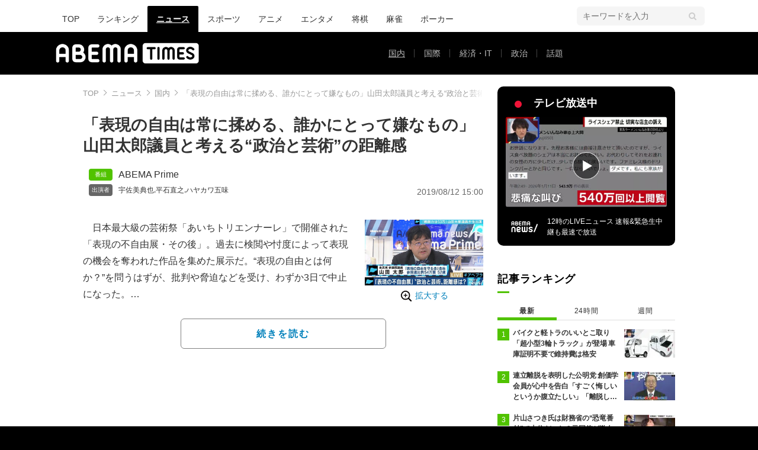

--- FILE ---
content_type: text/html; charset=utf-8
request_url: https://times.abema.tv/articles/-/7014618
body_size: 13854
content:
<!DOCTYPE html>
<html lang="ja">
<head>
<meta charset="utf-8">
  <meta http-equiv="X-UA-Compatible" content="IE=edge">
  <meta name="viewport" content="width=device-width">
<title>「表現の自由は常に揉める、誰かにとって嫌なもの」山田太郎議員と考える“政治と芸術”の距離感 | 国内 | ABEMA TIMES | アベマタイムズ</title>
<meta name="description" content="日本最大級の芸術祭「あいちトリエンナーレ」で開催された「表現の不自由展・その後」。過去に検閲や忖度によって表現の機会を奪われた作品を集めた展示だ。“表現の自由とは何か？”を問うはずが、批判や脅迫などを受け、わずか3日で中止になった。 何を表現してもよいアート作品は、政治的な力や国の助成金が関わると…">
<meta property="article:publisher" content="https://www.facebook.com/ABEMATIMES/">
<meta property="fb:app_id" content="2226295124255038">
  <meta name="author" content="ABEMA TIMES 編集部">
<meta name="theme-color" content="#">
  <meta name="robots" content="max-image-preview:large">

  <meta property="og:locale" content="ja_JP">
  <meta property="og:site_name" content="ABEMA TIMES">
<meta property="og:url" content="https://times.abema.tv/articles/-/7014618">
<meta property="og:type" content="article">
<meta property="og:title" content="「表現の自由は常に揉める、誰かにとって嫌なもの」山田太郎議員と考える“政治と芸術”の距離感 | 国内 | ABEMA TIMES | アベマタイムズ">
<meta property="og:image" content="https://times-abema.ismcdn.jp/mwimgs/9/8/1200w/img_98fdfdb695498024d9831907cffd199c185192.jpg">
<meta property="og:description" content="日本最大級の芸術祭「あいちトリエンナーレ」で開催された「表現の不自由展・その後」。過去に検閲や忖度によって表現の機会を奪われた作品を集めた展示だ。“表現の自由とは何か？”を問うはずが、批判や脅迫などを受け、わずか3日で中止になった。 何を表現してもよいアート作品は、政治的な力や国の助成金が関わると…">
<meta name="twitter:card" content="summary_large_image">
<meta name="twitter:site" content="@ABEMATIMES">
<meta name="twitter:domain" content="times.abema.tv">
<link rel="alternate" type="application/rss+xml" title="RSS | ABEMA TIMES" href="https://times.abema.tv/list/feed/rss">
  <link rel="shortcut icon" type="image/vnd.microsoft.icon" href="https://times-abema.ismcdn.jp/favicon.ico">
<link rel="apple-touch-icon-precomposed" href="https://times-abema.ismcdn.jp/common/images/icons/apple-touch-icon.png">
<link rel="preload" as="image" href="https://times-abema.ismcdn.jp/common/images/abema/logo-categories.png">
<link rel="preload" as="image" href="https://times-abema.ismcdn.jp/mwimgs/9/8/724w/img_98fdfdb695498024d9831907cffd199c185192.jpg" imagesrcset="https://times-abema.ismcdn.jp/mwimgs/9/8/724w/img_98fdfdb695498024d9831907cffd199c185192.jpg 1x, https://times-abema.ismcdn.jp/mwimgs/9/8/1448w/img_98fdfdb695498024d9831907cffd199c185192.jpg 2x" fetchpriority="high">
<link rel="stylesheet" href="https://times-abema.ismcdn.jp/resources/abema/css/pc/pages/leafs.css?rd=202601131013">
  <link rel="manifest" href="/manifest.json?rd=202601131013">
    <link rel="canonical" href="https://times.abema.tv/articles/-/7014618">


<link rel="preconnect" href="https://times-abema.ismcdn.jp" crossorigin>
<link rel="preconnect" href="https://www.google-analytics.com" crossorigin>
<link rel="preconnect" href="https://www.googletagmanager.com" crossorigin>
<link rel="preconnect" href="https://analytics.google.com" crossorigin>
<link rel="preconnect" href="https://storage.googleapis.com" crossorigin>
<link rel="preconnect" href="https://image.p-c2-x.abema-tv.com" crossorigin>
<link rel="preconnect" href="https://abema.tv" crossorigin>
<link rel="preconnect" href="https://code.jquery.com" crossorigin>

<!-- Google Tag Manager -->
<script>

  window.dataLayer = window.dataLayer || [];
  var hash = {"article_id":7014618,"category_id":"ニュース","sub_category_id":"国内","publish_data":"2019/08/12","is_interstitial_article":true,"article_type":"interstitial","paging_number":null};
    if (document.referrer) {
      hash['previous_page'] = document.referrer;
    }
  dataLayer.push(hash);
  dataLayer.push({'event': 'pageview'});
  console.log(dataLayer[0], 'dataLayer');
</script>
<script>(function(w,d,s,l,i){w[l]=w[l]||[];w[l].push({'gtm.start':
new Date().getTime(),event:'gtm.js'});var f=d.getElementsByTagName(s)[0],
j=d.createElement(s),dl=l!='dataLayer'?'&l='+l:'';j.async=true;j.src=
'https://www.googletagmanager.com/gtm.js?id='+i+dl;f.parentNode.insertBefore(j,f);
})(window,document,'script','dataLayer','GTM-TFVZ8N');</script>
<!-- End Google Tag Manager -->


<script type="application/ld+json">
[{"@context":"http://schema.org","@type":"WebSite","name":"ABEMA TIMES","alternateName":"ABEMA TIMES | ABEMA公式ニュースサイト","url":"https://times.abema.tv","sameAs":["https://www.facebook.com/ABEMATIMES/","https://x.com/ABEMATIMES"],"potentialAction":{"@type":"SearchAction","target":"https://times.abema.tv/list/search?fulltext={fulltext}","query-input":"required name=fulltext"}},{"@context":"http://schema.org","@type":"SiteNavigationElement","url":["/"]},{"@context":"http://schema.org","@type":"BreadcrumbList","itemListElement":[{"@type":"ListItem","position":1,"item":{"@id":"https://times.abema.tv","name":"ABEMA TIMES"}},{"@type":"ListItem","position":2,"item":{"@id":"https://times.abema.tv/news","name":"ニュース"}},{"@type":"ListItem","position":3,"item":{"@id":"https://times.abema.tv/news/domestic","name":"国内"}},{"@type":"ListItem","position":4,"item":{"@id":"https://times.abema.tv/articles/-/7014618","name":"「表現の自由は常に揉める、誰かにとって嫌なもの」山田太郎議員と考える“政治と芸術”の距離感"}}]},{"@context":"http://schema.org","@type":"NewsArticle","mainEntityOfPage":{"@type":"WebPage","@id":"https://times.abema.tv/articles/-/7014618"},"headline":"「表現の自由は常に揉める、誰かにとって嫌なもの」山田太郎議員と考える“政治と芸術”の距離感","image":{"@type":"ImageObject","url":"https://times-abema.ismcdn.jp/mwimgs/9/8/1200w/img_98fdfdb695498024d9831907cffd199c185192.jpg","width":"1200","height":"668"},"datePublished":"2019-08-12T15:00:00+09:00","dateModified":"2019-10-24T20:39:00+09:00","author":{"@type":"Organization","name":"ABEMA TIMES 編集部"},"description":"日本最大級の芸術祭「あいちトリエンナーレ」で開催された「表現の不自由展・その後」。過去に検閲や忖度によって表現の機会を奪われた作品を集めた展示だ。“表現の自由とは何か？”を問うはずが、批判や脅迫などを受け、わずか3日で中止になった。 何を表現してもよいアート作品は、政治的な力や国の助成金が関わると…","publisher":{"@type":"Organization","name":"ABEMA TIMES","logo":{"@type":"ImageObject","url":"https://times.abema.tv/common/images/abema/bn_400x60.png"}}}]
</script>

    <script type="text/javascript">
      window._taboola = window._taboola || [];
      _taboola.push({article:'auto'});
      !function (e, f, u, i) {
        if (!document.getElementById(i)){
          e.async = 1;
          e.src = u;
          e.id = i;
          f.parentNode.insertBefore(e, f);
        }
      }(document.createElement('script'),
      document.getElementsByTagName('script')[0],
      '//cdn.taboola.com/libtrc/abematimes-network/loader.js',
      'tb_loader_script');
      if(window.performance && typeof window.performance.mark == 'function')
        {window.performance.mark('tbl_ic');}
    </script>


<script type="text/javascript">
  window.googletag = window.googletag || {};
  window.googletag.cmd = window.googletag.cmd || [];
  console.log('gpt.js読み込み')
</script>


<script async src="https://securepubads.g.doubleclick.net/tag/js/gpt.js" crossorigin="anonymous"></script>


<script type="text/javascript">
  window.pbjs = window.pbjs || {};
  window.pbjs.que = window.pbjs.que || [];
</script>
<script async='async' src="https://flux-cdn.com/client/1000354/times-abema_01654.min.js"></script>
<script type="text/javascript">
  window.fluxtag = {
    readyBids: {
      prebid: false,
      amazon: false,
      google: false
    },
    failSafeTimeout: 3e3,
    isFn: function isFn(object) {
      var _t = 'Function';
      var toString = Object.prototype.toString;
      return toString.call(object) === '[object ' + _t + ']';
    },
    launchAdServer: function() {
      if (!fluxtag.readyBids.prebid || !fluxtag.readyBids.amazon) {
        return;
      }
      fluxtag.requestAdServer();
    },
    requestAdServer: function() {
      if (!fluxtag.readyBids.google) {
        fluxtag.readyBids.google = true;
        googletag.cmd.push(function () {
          if (!!(pbjs.setTargetingForGPTAsync) && fluxtag.isFn(pbjs.setTargetingForGPTAsync)) {
            pbjs.que.push(function () {
              pbjs.setTargetingForGPTAsync();
            });
          }
          googletag.pubads().refresh();
        });
      }
    }
  };
</script>
<script type="text/javascript">
  setTimeout(function() {
    fluxtag.requestAdServer();
  }, fluxtag.failSafeTimeout);
</script>
<script type='text/javascript'>
  ! function (a9, a, p, s, t, A, g) {
    if (a[a9]) return;

    function q(c, r) {
      a[a9]._Q.push([c, r])
    }
    a[a9] = {
      init: function () {
        q("i", arguments)
      },
      fetchBids: function () {
        q("f", arguments)
      },
      setDisplayBids: function () {},
      targetingKeys: function () {
        return []
      },
      _Q: []
    };
    A = p.createElement(s);
    A.async = !0;
    A.src = t;
    g = p.getElementsByTagName(s)[0];
    g.parentNode.insertBefore(A, g)
  }("apstag", window, document, "script", "//c.amazon-adsystem.com/aax2/apstag.js");
  apstag.init({
    pubID: '5232',
    adServer: 'googletag',
    bidTimeout: 1e3
  });
  apstag.fetchBids({
    slots: [{
  slotID: "div-gpt-ad-1698676584485-0",
  slotName: "/22954913985/all_all_pc_rightcolumn1",
  sizes: [300,250]
}
,{
  slotID: "div-gpt-ad-1698676604498-0",
  slotName: "/22954913985/all_all_pc_rightcolumn2",
  sizes: [300,600]
}
,{
  slotID: "div-gpt-ad-1693799467200-0",
  slotName: "/22954913985/article_all_pc_chukan_1",
  sizes: [[336,280],[300,250]]
}
,{
  slotID: "div-gpt-ad-1693799616902-0",
  slotName: "/22954913985/article_all_pc_chukan_2",
  sizes: [[336,280],[300,250]]
}
]
  }, function (bids) {
    googletag.cmd.push(function () {
      apstag.setDisplayBids();

      fluxtag.readyBids.amazon = true;
      fluxtag.launchAdServer();
    });
  });
</script>

<script>
  googletag.cmd.push(function() {
    googletag.pubads().setTargeting('genre', 'news');
    
    googletag.defineSlot('/22954913985/article_all_pc_gateleft', [200, 701], 'div-gpt-ad-1702011303152-0').setCollapseEmptyDiv(true, true).addService(googletag.pubads());
googletag.defineSlot('/22954913985/article_all_pc_gatetop', [1040, 250], 'div-gpt-ad-1698672125497-0').setCollapseEmptyDiv(true).addService(googletag.pubads());
googletag.defineSlot('/22954913985/article_all_pc_gateright', [200, 700], 'div-gpt-ad-1702011093675-0').setCollapseEmptyDiv(true, true).addService(googletag.pubads());
googletag.defineSlot('/22954913985/all_all_pc_rightcolumn1', [300, 250], 'div-gpt-ad-1698676584485-0').addService(googletag.pubads());
googletag.defineSlot('/22954913985/all_all_pc_rightcolumn2', [300, 600], 'div-gpt-ad-1698676604498-0').addService(googletag.pubads());
var anchorSlot;
anchorSlot = googletag.defineOutOfPageSlot('/22954913985/article_all_pc_anker', googletag.enums.OutOfPageFormat.BOTTOM_ANCHOR);

if (anchorSlot) {
  anchorSlot.addService(googletag.pubads());

  window.googletag.pubads().addEventListener('slotRenderEnded', function (event) {
    if(event.isEmpty){
      console.log('gtag isEmpty');
      console.log(event.slot.getSlotElementId());
      return false;
    }
    if(event.slot.getSlotElementId().indexOf('article_all_pc_anker') > -1){
      if(event.size.length){
        var h = event.size[1];
        window.addEventListener('load', function(){
          console.log('gtag listener in load listener');
          $('.js-to-top').css('bottom', h + 47 + 'px');
        });
      }
    }
  });
}
var interstitialSlot;
interstitialSlot = googletag.defineOutOfPageSlot('/22954913985/article_all_pc_interstitial',googletag.enums.OutOfPageFormat.INTERSTITIAL);

if (interstitialSlot) {
  interstitialSlot.addService(googletag.pubads());
}
googletag.defineSlot('/22954913985/article_all_pc_kijiue', [728, 90], 'div-gpt-ad-1692929856131-0').addService(googletag.pubads());
googletag.defineSlot('/22954913985/article_all_pc_chukan_1', [[336, 280], [300, 250]], 'div-gpt-ad-1693799467200-0').addService(googletag.pubads());
googletag.defineSlot('/22954913985/article_all_pc_chukan_2', [[336, 280], [300, 250]], 'div-gpt-ad-1693799616902-0').addService(googletag.pubads());


    function randomInt(min, max) {
      return Math.floor( Math.random() * (max + 1 - min) ) + min;
    }

      googletag.pubads().setTargeting("fluct_ad_group", String(randomInt(1, 10)));

    googletag.pubads().disableInitialLoad();
    googletag.pubads().enableSingleRequest();

    googletag.enableServices();

    if (!!(window.pbFlux) && !!(window.pbFlux.prebidBidder) && fluxtag.isFn(window.pbFlux.prebidBidder)) {
      pbjs.que.push(function () {
        window.pbFlux.prebidBidder();
      });
    } else {
      fluxtag.readyBids.prebid = true;
      fluxtag.launchAdServer();
    }
  });



  (function() {
    var pa = document.createElement('script'); pa.type = 'text/javascript'; pa.charset = "utf-8"; pa.async = true;
    pa.src = window.location.protocol + "//api.popin.cc/searchbox/abematimes.js";
    var s = document.getElementsByTagName('script')[0]; s.parentNode.insertBefore(pa, s);
  })();
</script>

<script async src="https://yads.c.yimg.jp/js/yads-async.js"></script>
  <script async src="https://pagead2.googlesyndication.com/pagead/js/adsbygoogle.js?client=ca-pub-6845393640653469" crossorigin="anonymous"></script>


<script>
window.pushMST_config={"vapidPK":"BIZgYrmxqBfolcrCDu0L4R5IkCzwyZaCqvz9EmY2mrLijpPduFfUTiFTqoGquDzcBfiJrAo1mkSQ5jgxhbw1qfU","enableOverlay":true,"swPath":"/sw.js","i18n":{}};
  var pushmasterTag = document.createElement('script');
  pushmasterTag.src = "https://cdn.pushmaster-cdn.xyz/scripts/publishers/685522a816a8578b6e2d6de5/SDK.js";
  pushmasterTag.setAttribute('defer','');

  var firstScriptTag = document.getElementsByTagName('script')[0];
  firstScriptTag.parentNode.insertBefore(pushmasterTag, firstScriptTag);
</script>

<script type="module" src="https://cdn01.stright.bizris.com/js/1.0/cookie_consent_setting.js?banner_type=banner" charset="UTF-8" data-site-id="SIT-d3c1466c-ed71-46c6-86aa-70095421e33d"></script>
</head>
<body>

<div class="page leafs">
  <header class="g-header">
    <div class="g-header-wrapper">
      <nav class="g-nav">
        <ul class="g-nav-list">
          <li class="g-nav-list__list"><a class="g-nav-list__link" href="/">TOP</a></li>
          <li class="g-nav-list__list"><a class="g-nav-list__link" href="/ranking/realtime">ランキング</a></li>
            <li class="g-nav-list__list"><a class="g-nav-list__link is-current" href="/news">ニュース</a></li>
            <li class="g-nav-list__list"><a class="g-nav-list__link" href="/sports">スポーツ</a></li>
            <li class="g-nav-list__list"><a class="g-nav-list__link" href="/anime">アニメ</a></li>
            <li class="g-nav-list__list"><a class="g-nav-list__link" href="/entame">エンタメ</a></li>
            <li class="g-nav-list__list"><a class="g-nav-list__link" href="/shogi">将棋</a></li>
            <li class="g-nav-list__list"><a class="g-nav-list__link" href="/mahjong">麻雀</a></li>
            <li class="g-nav-list__list"><a class="g-nav-list__link" href="/poker">ポーカー</a></li>
        </ul>
      </nav>
        <div class="c-tools">
            
          <div class="c-keyword-search">
            <label for="keyword_search" class="c-keyword-search__label">
              <input id="keyword_search" type="input" placeholder="キーワードを入力" class="c-keyword-search__input js-search-text">
            </label>
          </div>
        </div>
    </div>
  <div class="g-subnav-div">
    <div class="g-header-wrapper">
      <div class="g-header-logo">
          <a class="g-header-logo__link" href="/"><img class="g-header-logo__img" src="https://times-abema.ismcdn.jp/common/images/abema/logo-categories.png" width="250" height="45" alt="ニュース【ABEMA TIMES | アベマタイムズ】"></a>
      </div>
        <nav class="g-subnav">
          <ul class="g-subnav-list">
              <li class="g-subnav-list__list">
                <a class="g-subnav-list__link is-current" href="/news/domestic">国内</a>
              </li>
              <li class="g-subnav-list__list">
                <a class="g-subnav-list__link" href="/news/international">国際</a>
              </li>
              <li class="g-subnav-list__list">
                <a class="g-subnav-list__link" href="/news/economy">経済・IT</a>
              </li>
              <li class="g-subnav-list__list">
                <a class="g-subnav-list__link" href="/news/politics">政治</a>
              </li>
              <li class="g-subnav-list__list">
                <a class="g-subnav-list__link" href="/news/trend">話題</a>
              </li>
          </ul>
        </nav>
    </div>
  </div>
</header>
  <div class="l-wrapper --ad-gate">
      <!-- /22954913985/article_all_pc_gateleft -->
<div id='div-gpt-ad-1702011303152-0' class="l-ad-gete-side">
  <script>
    googletag.cmd.push(function() { googletag.display('div-gpt-ad-1702011303152-0'); });
  </script>
</div>
    <div class="l-contents">
        <div class="l-ad-gate-top">
  <!-- /22954913985/article_all_pc_gatetop -->
  <div id='div-gpt-ad-1698672125497-0' style='min-width: 1040px; min-height: 250px;'>
    <script>
      googletag.cmd.push(function() { googletag.display('div-gpt-ad-1698672125497-0'); });
    </script>
  </div>
</div>
      <div class="l-main-side-wrapper">
        <main class="l-main">
          <div class="l-component-wrapper mgb-pc--25">
  <nav class="c-breadcrumb">
    <ol class="c-breadcrumb__list">
      <li class="c-breadcrumb__item"><a href="/" class="c-breadcrumb__link">TOP</a></li>
      <li class="c-breadcrumb__item"><a href="/news" class="c-breadcrumb__link">ニュース</a></li>
      <li class="c-breadcrumb__item"><a href="/news/domestic" class="c-breadcrumb__link">国内</a></li>
      <li class="c-breadcrumb__item"><a href="https://times.abema.tv/articles/-/7014618" class="c-breadcrumb__link">「表現の自由は常に揉める、誰かにとって嫌なもの」山田太郎議員と考える“政治と芸術”の距離感</a></li>
    </ol>
  </nav>
</div>
          
          <article>
            <div class="article-header">
    <h1 class="article-header__title"><a href="/articles/-/7014618?page=1" class="article-header__title-link">「表現の自由は常に揉める、誰かにとって嫌なもの」山田太郎議員と考える“政治と芸術”の距離感</a></h1>
  <div class="l-flex l-items-end">
    <div class="article-header-tags l-flex-1"><div class="article-header-tags__tag --program l-space-x-2"><a href="/feature/program/ABEMA_Prime" class="article-header-tags__tag-link">ABEMA Prime</a></div><div class="article-header-tags__tag --person l-space-x-2 l-mt-1"><a href="/tags/%E5%AE%87%E4%BD%90%E7%BE%8E%E5%85%B8%E4%B9%9F" class="article-header-tags__tag-link">宇佐美典也</a>,<a href="/tags/%E5%B9%B3%E7%9F%B3%E7%9B%B4%E4%B9%8B" class="article-header-tags__tag-link">平石直之</a>,<a href="/tags/%E3%83%8F%E3%83%A4%E3%82%AB%E3%83%AF%E4%BA%94%E5%91%B3" class="article-header-tags__tag-link">ハヤカワ五味</a></div></div>
    <time datetime="2019-10-24T20:39:00+09:00" class="article-header__date l-flex-initial">2019/08/12 15:00</time>
  </div>
</div>

            <div class="article-body js-article-body">
  <div class="m-teaser-main">
<div class="c-teaser-thumnail">
  <a href="/articles/-/7014618?page=1" class="c-teaser-thumnail__img"><img src="https://times-abema.ismcdn.jp/mwimgs/9/8/724w/img_98fdfdb695498024d9831907cffd199c185192.jpg" width="724" height="403" alt="「表現の自由は常に揉める、誰かにとって嫌なもの」山田太郎議員と考える“政治と芸術”の距離感" class="figure__img" srcset="https://times-abema.ismcdn.jp/mwimgs/9/8/724w/img_98fdfdb695498024d9831907cffd199c185192.jpg 1x, https://times-abema.ismcdn.jp/mwimgs/9/8/1448w/img_98fdfdb695498024d9831907cffd199c185192.jpg 2x"></a>
  <a href="/articles/-/7014618?page=1" class="c-teaser-thumnail__expand">拡大する</a>
</div>
<a href="/articles/-/7014618?page=1" class="c-teaser-lead"><p>　日本最大級の芸術祭「あいちトリエンナーレ」で開催された「表現の不自由展・その後」。過去に検閲や忖度によって表現の機会を奪われた作品を集めた展示だ。“表現の自由とは何か？”を問うはずが、批判や脅迫などを受け、わずか3日で中止になった。<br>　何を表現してもよいアート作品は、政治的な力や国の助成金が関わると自由がなくなってしまうのか。9日放送のAbemaTV『AbemaPrime』は、“表現の自由を守る”をスローガンに掲げる自民党の山田太郎参院議員と議論した。</p></a>
  
</div>
<div class="c-button">
  <a href="/articles/-/7014618?page=1" class="c-button__link --teaser js-teaser-button">続きを読む</a>
</div>


</div>
            

              <div class="u-lg-flex u-lg-justify-between mgt-pc--40">
                  <!-- /22954913985/article_all_pc_chukan_1 -->
                  <div id='div-gpt-ad-1693799467200-0' style='min-width: 300px; min-height: 250px;'>
                    <script>
                      googletag.cmd.push(function() { googletag.display('div-gpt-ad-1693799467200-0'); });
                    </script>
                  </div>
                  <!-- /22954913985/article_all_pc_chukan_2 -->
                  <div id='div-gpt-ad-1693799616902-0' style='min-width: 300px; min-height: 250px;'>
                    <script>
                      googletag.cmd.push(function() { googletag.display('div-gpt-ad-1693799616902-0'); });
                    </script>
                  </div>
              </div>


              <div id="taboola-below-article-thumbnails-preview"></div>
<script type="text/javascript">
  window._taboola = window._taboola || [];
  _taboola.push({
    mode: 'alternating-thumbnails-a',
    container: 'taboola-below-article-thumbnails-preview',
    placement: 'Below Article Thumbnails Preview',
    target_type: 'mix'
  });
</script>

          </article>
          


        </main>
        <aside class="l-side">
            <div class="l-component-wrapper">
  <a href="https://abema.go.link/now-on-air/abema-news?utm_campaign=abematimes_20190812_free_7014618_sp_pc_onair_news&utm_medium=web&utm_source=abematimes&adj_t=1o8o1k5q&adj_campaign=201908&adj_adgroup=12&adj_creative=abematimes_20190812_free_7014618_sp_pc_onair_news&adj_tracker_limit=25000&adj_redirect=https%3A%2F%2Fabema.tv%2Fnow-on-air%2Fabema-news%3Futm_campaign%3Dabematimes_20190812_free_7014618_sp_pc_onair_news%26utm_medium%3Dweb%26utm_source%3Dabematimes" target="_blank" class="c-side-on-air js-side-on-air-link">
    <div class="l-flex l-lg-items-center l-lg-mb-1">
      <div class="nowOnAirBadge"><div class="nowOnAirBadge__inner"></div></div>
      <div class="c-article-title l-flex-100"><div class="c-side-on-air__title">テレビ放送中<div class="c-side-on-air__title-time"><span class="js-onair-start"></span><span class="js-onair-end"></span></div></div></div>
    </div>
    <div class="c-side-on-air__block">
      <div class="c-side-on-air__program c-icon-onair">
        <figure class="c-side-on-air__program__img"><img src="https://times-abema.ismcdn.jp/common/images/abema/no_image.jpg" alt="abema-news" class="js-onair-poster" width="424" height="238"></figure><i class="c-side-on-air__program__icon"><img src="https://times-abema.ismcdn.jp/common/images/abema/play.png" width="46" height="46" alt=""></i></div>
        <div class="l-flex l-items-center">
          <div class="c-side-on-air__logo"><img alt="abema-news" src="https://image.p-c2-x.abema-tv.com/image/channels/abema-news/logo.png?width=200" width="200" height="75" class="c-side-on-air__logo-img js-onair-logo"></div>
          <div class="c-side-on-air__lead js-onair-lead"></div>
        </div>
    </div>
  </a>
</div>


  <div class="l-component-wrapper">
  <div class="c-keyword-search">
    <label for="keyword_search" class="c-keyword-search__label">
      <input id="keyword_search" type="input" placeholder="キーワードを入力" class="c-keyword-search__input js-search-text">
    </label>
  </div>
</div>

    <div class="l-component-wrapper l-main-row">
    <section class="c-ranking c-ranking-date c-ranking-daily js-tab-group">
      <div class="c-article-title -underline -dark">記事ランキング</div>
      <div class="c-ranking-tab">
          <div class="c-ranking-tab-item -dark is-active js-tab-item">最新</div>
        <div class="c-ranking-tab-item -dark js-tab-item">24時間</div>
        <div class="c-ranking-tab-item -dark js-tab-item">週間</div>
      </div>
        <ul class="c-ranking__list --tab is-show js-tab-block">
            <li class="c-ranking__item">
              <a href="/articles/-/10219995" class="c-ranking__link" data-previous_link="article_ranking_1h_ニュース">
                <div class="c-ranking__block">
                  <div class="c-ranking__box">
                    <p class="c-ranking__subject -truncate3"><span>バイクと軽トラのいいとこ取り「超小型3輪トラック」が登場 車庫証明不要で維持費は格安</span></p>
                  </div>
                </div>
                <div class="c-ranking__block">
                  <figure class="c-ranking__img"><img src="[data-uri]" data-src="https://times-abema.ismcdn.jp/mwimgs/c/c/120w/img_cc449aec0dfdad96eed15a5ee7699ec7127926.jpg" data-srcset="https://times-abema.ismcdn.jp/mwimgs/c/c/120w/img_cc449aec0dfdad96eed15a5ee7699ec7127926.jpg 1x,https://times-abema.ismcdn.jp/mwimgs/c/c/240w/img_cc449aec0dfdad96eed15a5ee7699ec7127926.jpg 2x" width="120" height="67" class="c-list-category__img__file lazy" alt="バイクと軽トラのいいとこ取り「超小型3輪トラック」が登場 車庫証明不要で維持費は格安" style=""></figure>
                </div>
              </a>
            </li>
            <li class="c-ranking__item">
              <a href="/articles/-/10203943" class="c-ranking__link" data-previous_link="article_ranking_1h_ニュース">
                <div class="c-ranking__block">
                  <div class="c-ranking__box">
                    <p class="c-ranking__subject -truncate3"><span>連立離脱を表明した公明党 創価学会員が心中を告白「すごく悔しいというか腹立たしい」「離脱して本当によかった」</span></p>
                  </div>
                </div>
                <div class="c-ranking__block">
                  <figure class="c-ranking__img"><img src="[data-uri]" data-src="https://times-abema.ismcdn.jp/mwimgs/b/b/120w/img_bb50649574cfbdba673288ddaa932903142255.jpg" data-srcset="https://times-abema.ismcdn.jp/mwimgs/b/b/120w/img_bb50649574cfbdba673288ddaa932903142255.jpg 1x,https://times-abema.ismcdn.jp/mwimgs/b/b/240w/img_bb50649574cfbdba673288ddaa932903142255.jpg 2x" width="120" height="67" class="c-list-category__img__file lazy" alt="連立離脱を表明した公明党 創価学会員が心中を告白「すごく悔しいというか腹立たしい」「離脱して本当によかった」" style=""></figure>
                </div>
              </a>
            </li>
            <li class="c-ranking__item">
              <a href="/articles/-/10205865" class="c-ranking__link" data-previous_link="article_ranking_1h_ニュース">
                <div class="c-ranking__block">
                  <div class="c-ranking__box">
                    <p class="c-ranking__subject -truncate3"><span>片山さつき氏は財務省の“恐竜番付”で上位だった？元同僚が激白「怖い上司と恐れられていた」「関脇からおかみさんに」</span></p>
                  </div>
                </div>
                <div class="c-ranking__block">
                  <figure class="c-ranking__img"><img src="[data-uri]" data-src="https://times-abema.ismcdn.jp/mwimgs/2/c/120w/img_2cf43a56d02df3e7cb0f190e5537c043143869.jpg" data-srcset="https://times-abema.ismcdn.jp/mwimgs/2/c/120w/img_2cf43a56d02df3e7cb0f190e5537c043143869.jpg 1x,https://times-abema.ismcdn.jp/mwimgs/2/c/240w/img_2cf43a56d02df3e7cb0f190e5537c043143869.jpg 2x" width="120" height="65" class="c-list-category__img__file lazy" alt="片山さつき氏は財務省の“恐竜番付”で上位だった？元同僚が激白「怖い上司と恐れられていた」「関脇からおかみさんに」" style=""></figure>
                </div>
              </a>
            </li>
            <li class="c-ranking__item">
              <a href="/articles/-/10217599" class="c-ranking__link" data-previous_link="article_ranking_1h_ニュース">
                <div class="c-ranking__block">
                  <div class="c-ranking__box">
                    <p class="c-ranking__subject -truncate3"><span>「おい八田！」声をかけると立ち漕ぎで逃走…深夜の牛丼チェーン店で八田與一容疑者の目撃情報「全身黒ずくめでサングラスだった」 別府ひき逃げ殺人事件</span></p>
                  </div>
                </div>
                <div class="c-ranking__block">
                  <figure class="c-ranking__img"><img src="[data-uri]" data-src="https://times-abema.ismcdn.jp/mwimgs/3/f/120w/img_3fb59759cde6ea40c032daebabc1404a167970.jpg" data-srcset="https://times-abema.ismcdn.jp/mwimgs/3/f/120w/img_3fb59759cde6ea40c032daebabc1404a167970.jpg 1x,https://times-abema.ismcdn.jp/mwimgs/3/f/240w/img_3fb59759cde6ea40c032daebabc1404a167970.jpg 2x" width="120" height="67" class="c-list-category__img__file lazy" alt="「おい八田！」声をかけると立ち漕ぎで逃走…深夜の牛丼チェーン店で八田與一容疑者の目撃情報「全身黒ずくめでサングラスだった」 別府ひき逃げ殺人事件" style=""></figure>
                </div>
              </a>
            </li>
            <li class="c-ranking__item">
              <a href="/articles/-/10110753" class="c-ranking__link" data-previous_link="article_ranking_1h_ニュース">
                <div class="c-ranking__block">
                  <div class="c-ranking__box">
                    <p class="c-ranking__subject -truncate3"><span>「失敗だった」 “ギフテッド教育”実践校の挫折と教訓とは？ 若新氏「優劣だけじゃなく“おもしろいの評価軸”が大事」</span></p>
                  </div>
                </div>
                <div class="c-ranking__block">
                  <figure class="c-ranking__img"><img src="[data-uri]" data-src="https://times-abema.ismcdn.jp/mwimgs/9/8/120w/img_98ea4b95e43ec586403abfe252cee0d9106063.jpg" data-srcset="https://times-abema.ismcdn.jp/mwimgs/9/8/120w/img_98ea4b95e43ec586403abfe252cee0d9106063.jpg 1x,https://times-abema.ismcdn.jp/mwimgs/9/8/240w/img_98ea4b95e43ec586403abfe252cee0d9106063.jpg 2x" width="120" height="67" class="c-list-category__img__file lazy" alt="「失敗だった」 “ギフテッド教育”実践校の挫折と教訓とは？ 若新氏「優劣だけじゃなく“おもしろいの評価軸”が大事」" style=""></figure>
                </div>
              </a>
            </li>
          <li>
            <div class="c-button"><a href="/news/ranking/realtime" class="c-button__link">もっと見る</a></div>
          </li>
        </ul>
      <ul class="c-ranking__list --tab js-tab-block">
          <li class="c-ranking__item">
            <a href="/articles/-/10219995" class="c-ranking__link" data-previous_link="article_ranking_24h_ニュース">
              <div class="c-ranking__block">
                <div class="c-ranking__box">
                  <p class="c-ranking__subject -truncate3"><span>バイクと軽トラのいいとこ取り「超小型3輪トラック」が登場 車庫証明不要で維持費は格安</span></p>
                </div>
              </div>
              <div class="c-ranking__block">
                <figure class="c-ranking__img"><img src="[data-uri]" data-src="https://times-abema.ismcdn.jp/mwimgs/c/c/120w/img_cc449aec0dfdad96eed15a5ee7699ec7127926.jpg" data-srcset="https://times-abema.ismcdn.jp/mwimgs/c/c/120w/img_cc449aec0dfdad96eed15a5ee7699ec7127926.jpg 1x,https://times-abema.ismcdn.jp/mwimgs/c/c/240w/img_cc449aec0dfdad96eed15a5ee7699ec7127926.jpg 2x" width="120" height="67" class="c-list-category__img__file lazy" alt="バイクと軽トラのいいとこ取り「超小型3輪トラック」が登場 車庫証明不要で維持費は格安" style=""></figure>
              </div>
            </a>
          </li>
          <li class="c-ranking__item">
            <a href="/articles/-/10219905" class="c-ranking__link" data-previous_link="article_ranking_24h_ニュース">
              <div class="c-ranking__block">
                <div class="c-ranking__box">
                  <p class="c-ranking__subject -truncate3"><span>「顔採用」いまだ存在？採用担当者の“本音”とルッキズムの境界線 研究者は「顔というよりコミュ力採用」「面接官は似た人を選びがち」</span></p>
                </div>
              </div>
              <div class="c-ranking__block">
                <figure class="c-ranking__img"><img src="[data-uri]" data-src="https://times-abema.ismcdn.jp/mwimgs/a/d/120w/img_adc2b25def85a58b0593fb1141cb2952244712.jpg" data-srcset="https://times-abema.ismcdn.jp/mwimgs/a/d/120w/img_adc2b25def85a58b0593fb1141cb2952244712.jpg 1x,https://times-abema.ismcdn.jp/mwimgs/a/d/240w/img_adc2b25def85a58b0593fb1141cb2952244712.jpg 2x" width="120" height="67" class="c-list-category__img__file lazy" alt="「顔採用」いまだ存在？採用担当者の“本音”とルッキズムの境界線 研究者は「顔というよりコミュ力採用」「面接官は似た人を選びがち」" style=""></figure>
              </div>
            </a>
          </li>
          <li class="c-ranking__item">
            <a href="/articles/-/10217599" class="c-ranking__link" data-previous_link="article_ranking_24h_ニュース">
              <div class="c-ranking__block">
                <div class="c-ranking__box">
                  <p class="c-ranking__subject -truncate3"><span>「おい八田！」声をかけると立ち漕ぎで逃走…深夜の牛丼チェーン店で八田與一容疑者の目撃情報「全身黒ずくめでサングラスだった」 別府ひき逃げ殺人事件</span></p>
                </div>
              </div>
              <div class="c-ranking__block">
                <figure class="c-ranking__img"><img src="[data-uri]" data-src="https://times-abema.ismcdn.jp/mwimgs/3/f/120w/img_3fb59759cde6ea40c032daebabc1404a167970.jpg" data-srcset="https://times-abema.ismcdn.jp/mwimgs/3/f/120w/img_3fb59759cde6ea40c032daebabc1404a167970.jpg 1x,https://times-abema.ismcdn.jp/mwimgs/3/f/240w/img_3fb59759cde6ea40c032daebabc1404a167970.jpg 2x" width="120" height="67" class="c-list-category__img__file lazy" alt="「おい八田！」声をかけると立ち漕ぎで逃走…深夜の牛丼チェーン店で八田與一容疑者の目撃情報「全身黒ずくめでサングラスだった」 別府ひき逃げ殺人事件" style=""></figure>
              </div>
            </a>
          </li>
          <li class="c-ranking__item">
            <a href="/articles/-/10203943" class="c-ranking__link" data-previous_link="article_ranking_24h_ニュース">
              <div class="c-ranking__block">
                <div class="c-ranking__box">
                  <p class="c-ranking__subject -truncate3"><span>連立離脱を表明した公明党 創価学会員が心中を告白「すごく悔しいというか腹立たしい」「離脱して本当によかった」</span></p>
                </div>
              </div>
              <div class="c-ranking__block">
                <figure class="c-ranking__img"><img src="[data-uri]" data-src="https://times-abema.ismcdn.jp/mwimgs/b/b/120w/img_bb50649574cfbdba673288ddaa932903142255.jpg" data-srcset="https://times-abema.ismcdn.jp/mwimgs/b/b/120w/img_bb50649574cfbdba673288ddaa932903142255.jpg 1x,https://times-abema.ismcdn.jp/mwimgs/b/b/240w/img_bb50649574cfbdba673288ddaa932903142255.jpg 2x" width="120" height="67" class="c-list-category__img__file lazy" alt="連立離脱を表明した公明党 創価学会員が心中を告白「すごく悔しいというか腹立たしい」「離脱して本当によかった」" style=""></figure>
              </div>
            </a>
          </li>
          <li class="c-ranking__item">
            <a href="/articles/-/10175472" class="c-ranking__link" data-previous_link="article_ranking_24h_ニュース">
              <div class="c-ranking__block">
                <div class="c-ranking__box">
                  <p class="c-ranking__subject -truncate3"><span>11年で6人出産「多産DV」性行為を拒否できず避妊・中絶NG…夫に洗脳された妻「被害者という意識なかった」専門医「性的DVで性暴力」</span></p>
                </div>
              </div>
              <div class="c-ranking__block">
                <figure class="c-ranking__img"><img src="[data-uri]" data-src="https://times-abema.ismcdn.jp/mwimgs/c/f/120w/img_cf94e7a44bd13cda54360204d22e91b0246263.jpg" data-srcset="https://times-abema.ismcdn.jp/mwimgs/c/f/120w/img_cf94e7a44bd13cda54360204d22e91b0246263.jpg 1x,https://times-abema.ismcdn.jp/mwimgs/c/f/240w/img_cf94e7a44bd13cda54360204d22e91b0246263.jpg 2x" width="120" height="67" class="c-list-category__img__file lazy" alt="11年で6人出産「多産DV」性行為を拒否できず避妊・中絶NG…夫に洗脳された妻「被害者という意識なかった」専門医「性的DVで性暴力」" style=""></figure>
              </div>
            </a>
          </li>
        <li>
          <div class="c-button"><a href="/news/ranking/daily" class="c-button__link">もっと見る</a></div>
        </li>
      </ul>
      <ul class="c-ranking__list --tab js-tab-block">
          <li class="c-ranking__item">
            <a href="/articles/-/10175472" class="c-ranking__link" data-previous_link="article_ranking_weekly_ニュース">
              <div class="c-ranking__block">
                <div class="c-ranking__box">
                  <p class="c-ranking__subject -truncate3"><span>11年で6人出産「多産DV」性行為を拒否できず避妊・中絶NG…夫に洗脳された妻「被害者という意識なかった」専門医「性的DVで性暴力」</span></p>
                </div>
              </div>
              <div class="c-ranking__block">
                <figure class="c-ranking__img"><img src="[data-uri]" data-src="https://times-abema.ismcdn.jp/mwimgs/c/f/120w/img_cf94e7a44bd13cda54360204d22e91b0246263.jpg" data-srcset="https://times-abema.ismcdn.jp/mwimgs/c/f/120w/img_cf94e7a44bd13cda54360204d22e91b0246263.jpg 1x,https://times-abema.ismcdn.jp/mwimgs/c/f/240w/img_cf94e7a44bd13cda54360204d22e91b0246263.jpg 2x" width="120" height="67" class="c-list-category__img__file lazy" alt="11年で6人出産「多産DV」性行為を拒否できず避妊・中絶NG…夫に洗脳された妻「被害者という意識なかった」専門医「性的DVで性暴力」" style=""></figure>
              </div>
            </a>
          </li>
          <li class="c-ranking__item">
            <a href="/articles/-/10219995" class="c-ranking__link" data-previous_link="article_ranking_weekly_ニュース">
              <div class="c-ranking__block">
                <div class="c-ranking__box">
                  <p class="c-ranking__subject -truncate3"><span>バイクと軽トラのいいとこ取り「超小型3輪トラック」が登場 車庫証明不要で維持費は格安</span></p>
                </div>
              </div>
              <div class="c-ranking__block">
                <figure class="c-ranking__img"><img src="[data-uri]" data-src="https://times-abema.ismcdn.jp/mwimgs/c/c/120w/img_cc449aec0dfdad96eed15a5ee7699ec7127926.jpg" data-srcset="https://times-abema.ismcdn.jp/mwimgs/c/c/120w/img_cc449aec0dfdad96eed15a5ee7699ec7127926.jpg 1x,https://times-abema.ismcdn.jp/mwimgs/c/c/240w/img_cc449aec0dfdad96eed15a5ee7699ec7127926.jpg 2x" width="120" height="67" class="c-list-category__img__file lazy" alt="バイクと軽トラのいいとこ取り「超小型3輪トラック」が登場 車庫証明不要で維持費は格安" style=""></figure>
              </div>
            </a>
          </li>
          <li class="c-ranking__item">
            <a href="/articles/-/10217599" class="c-ranking__link" data-previous_link="article_ranking_weekly_ニュース">
              <div class="c-ranking__block">
                <div class="c-ranking__box">
                  <p class="c-ranking__subject -truncate3"><span>「おい八田！」声をかけると立ち漕ぎで逃走…深夜の牛丼チェーン店で八田與一容疑者の目撃情報「全身黒ずくめでサングラスだった」 別府ひき逃げ殺人事件</span></p>
                </div>
              </div>
              <div class="c-ranking__block">
                <figure class="c-ranking__img"><img src="[data-uri]" data-src="https://times-abema.ismcdn.jp/mwimgs/3/f/120w/img_3fb59759cde6ea40c032daebabc1404a167970.jpg" data-srcset="https://times-abema.ismcdn.jp/mwimgs/3/f/120w/img_3fb59759cde6ea40c032daebabc1404a167970.jpg 1x,https://times-abema.ismcdn.jp/mwimgs/3/f/240w/img_3fb59759cde6ea40c032daebabc1404a167970.jpg 2x" width="120" height="67" class="c-list-category__img__file lazy" alt="「おい八田！」声をかけると立ち漕ぎで逃走…深夜の牛丼チェーン店で八田與一容疑者の目撃情報「全身黒ずくめでサングラスだった」 別府ひき逃げ殺人事件" style=""></figure>
              </div>
            </a>
          </li>
          <li class="c-ranking__item">
            <a href="/articles/-/10203943" class="c-ranking__link" data-previous_link="article_ranking_weekly_ニュース">
              <div class="c-ranking__block">
                <div class="c-ranking__box">
                  <p class="c-ranking__subject -truncate3"><span>連立離脱を表明した公明党 創価学会員が心中を告白「すごく悔しいというか腹立たしい」「離脱して本当によかった」</span></p>
                </div>
              </div>
              <div class="c-ranking__block">
                <figure class="c-ranking__img"><img src="[data-uri]" data-src="https://times-abema.ismcdn.jp/mwimgs/b/b/120w/img_bb50649574cfbdba673288ddaa932903142255.jpg" data-srcset="https://times-abema.ismcdn.jp/mwimgs/b/b/120w/img_bb50649574cfbdba673288ddaa932903142255.jpg 1x,https://times-abema.ismcdn.jp/mwimgs/b/b/240w/img_bb50649574cfbdba673288ddaa932903142255.jpg 2x" width="120" height="67" class="c-list-category__img__file lazy" alt="連立離脱を表明した公明党 創価学会員が心中を告白「すごく悔しいというか腹立たしい」「離脱して本当によかった」" style=""></figure>
              </div>
            </a>
          </li>
          <li class="c-ranking__item">
            <a href="/articles/-/5467645" class="c-ranking__link" data-previous_link="article_ranking_weekly_ニュース">
              <div class="c-ranking__block">
                <div class="c-ranking__box">
                  <p class="c-ranking__subject -truncate3"><span>乙武氏「地獄の苦しみだった」 タブー視されてきた“障害者の性”、当事者が抱える苦悩と課題とは</span></p>
                </div>
              </div>
              <div class="c-ranking__block">
                <figure class="c-ranking__img"><img src="[data-uri]" data-src="https://times-abema.ismcdn.jp/mwimgs/1/d/120w/img_1d5f7a4e93089842add419f2215e3f96199948.jpg" data-srcset="https://times-abema.ismcdn.jp/mwimgs/1/d/120w/img_1d5f7a4e93089842add419f2215e3f96199948.jpg 1x,https://times-abema.ismcdn.jp/mwimgs/1/d/240w/img_1d5f7a4e93089842add419f2215e3f96199948.jpg 2x" width="120" height="67" class="c-list-category__img__file lazy" alt="乙武氏「地獄の苦しみだった」 タブー視されてきた“障害者の性”、当事者が抱える苦悩と課題とは" style=""></figure>
              </div>
            </a>
          </li>
        <li>
          <div class="c-button"><a href="/news/ranking/weekly" class="c-button__link">もっと見る</a></div>
        </li>
      </ul>
    </section>
  </div>


    <div class="u-lg-overflow-hidden" style='min-height: 250px;'>
  <!-- /22954913985/all_all_pc_rightcolumn1 -->
  <div id='div-gpt-ad-1698676584485-0' class="ad-side-ajuster" style='min-width: 300px; min-height: 250px;'></div>
</div>
  
    <div class="l-component-wrapper l-main-row">
    <section class="g-side-program-ranking g-side-program-ranking-news">
      <div class="g-side-program-ranking__title">番組ランキング</div>
      <ul class="g-side-program-ranking-counter">
      <li class="g-side-program-ranking-item">
  <a href="https://abema.go.link/video/episode/90-1833_s1_p111?utm_medium=web&utm_source=abematimes&utm_campaign=abematimes_20190812_free_sp_pc_ranking_other_no1&adj_t=1o8o1k5q&adj_campaign=201908&adj_adgroup=12&adj_creative=abematimes_20190812_free_sp_pc_ranking_other_no1&adj_tracker_limit=25000&adj_redirect=https%3A%2F%2Fabema.tv%2Fvideo%2Fepisode%2F90-1833_s1_p111%3Futm_medium%3Dweb%26utm_source%3Dabematimes%26utm_campaign%3Dabematimes_20190812_free_sp_pc_ranking_other_no1" class="g-side-program-ranking-item__link">
    <figure class="g-side-program-ranking-item__img"><div style="padding-top:66.4%;position:relative;"><img src="[data-uri]" data-src="https://times-abema.ismcdn.jp/mwimgs/6/a/250w/img_6a21a8f4939ab871a5f6963982abb113618413.jpg" data-srcset="https://times-abema.ismcdn.jp/mwimgs/6/a/250w/img_6a21a8f4939ab871a5f6963982abb113618413.jpg 1x,https://times-abema.ismcdn.jp/mwimgs/6/a/500w/img_6a21a8f4939ab871a5f6963982abb113618413.jpg 2x" width="250" height="166" class="g-side-program-ranking-item__img u-fit lazy" alt="#11：ホスト山本裕典が涙＆恋をしないキャバ嬢に騙されるな - 愛のハイエナ - シーズン1 (バラエティ) | 無料動画・見逃し配信を見るなら | ABEMA" style=""></div></figure>
    <div class="">
      <div class="g-side-program-ranking-item__episode"><span>加護亜依、芸能人との“体の関係”を赤裸々告白</span></div>
      <div class="g-side-program-ranking-item__series"><span>愛のハイエナ</span></div>
    </div>
  </a>
</li>
<li class="g-side-program-ranking-item">
  <a href="https://abema.go.link/video/episode/221-265_s1_p31?utm_medium=web&utm_source=abematimes&utm_campaign=abematimes_20190812_free_sp_pc_ranking_other_no2&adj_t=1o8o1k5q&adj_campaign=201908&adj_adgroup=12&adj_creative=abematimes_20190812_free_sp_pc_ranking_other_no2&adj_tracker_limit=25000&adj_redirect=https%3A%2F%2Fabema.tv%2Fvideo%2Fepisode%2F221-265_s1_p31%3Futm_medium%3Dweb%26utm_source%3Dabematimes%26utm_campaign%3Dabematimes_20190812_free_sp_pc_ranking_other_no2" class="g-side-program-ranking-item__link">
    <figure class="g-side-program-ranking-item__img"><div style="padding-top:73.2%;position:relative;"><img src="[data-uri]" data-src="https://times-abema.ismcdn.jp/mwimgs/a/9/250w/img_a94e73f66f66ef6b9d7a9f3c25ca0b0b56770.jpg" data-srcset="https://times-abema.ismcdn.jp/mwimgs/a/9/250w/img_a94e73f66f66ef6b9d7a9f3c25ca0b0b56770.jpg 1x,https://times-abema.ismcdn.jp/mwimgs/a/9/500w/img_a94e73f66f66ef6b9d7a9f3c25ca0b0b56770.jpg 2x" width="250" height="183" class="g-side-program-ranking-item__img u-fit lazy" alt="CHANCE &amp; CHANGE #31 - CHANCE &amp; CHANGE - シーズン1 (バラエティ) | 無料動画・見逃し配信を見るなら | ABEMA" style=""></div></figure>
    <div class="">
      <div class="g-side-program-ranking-item__episode"><span>22歳の銀座最年少ママ、貫禄と完璧ボディに衝撃</span></div>
      <div class="g-side-program-ranking-item__series"><span>CHANCE & CHANGE</span></div>
    </div>
  </a>
</li>
<li class="g-side-program-ranking-item">
  <a href="https://abema.go.link/video/episode/90-980_s102_p188?utm_medium=web&utm_source=abematimes&utm_campaign=abematimes_20190812_free_sp_pc_ranking_other_no3&adj_t=1o8o1k5q&adj_campaign=201908&adj_adgroup=12&adj_creative=abematimes_20190812_free_sp_pc_ranking_other_no3&adj_tracker_limit=25000&adj_redirect=https%3A%2F%2Fabema.tv%2Fvideo%2Fepisode%2F90-980_s102_p188%3Futm_medium%3Dweb%26utm_source%3Dabematimes%26utm_campaign%3Dabematimes_20190812_free_sp_pc_ranking_other_no3" class="g-side-program-ranking-item__link">
    <figure class="g-side-program-ranking-item__img"><div style="padding-top:56.00000000000001%;position:relative;"><img src="[data-uri]" data-src="https://times-abema.ismcdn.jp/mwimgs/3/8/250w/img_385610b38d065b4902280c24c2d62e72185372.jpg" data-srcset="https://times-abema.ismcdn.jp/mwimgs/3/8/250w/img_385610b38d065b4902280c24c2d62e72185372.jpg 1x,https://times-abema.ismcdn.jp/mwimgs/3/8/500w/img_385610b38d065b4902280c24c2d62e72185372.jpg 2x" width="250" height="140" class="g-side-program-ranking-item__img u-fit lazy" alt="#87：スターに似すぎのマスクイケメン&amp;美女大集合 - ななにー 地下ABEMA - ななにー 地下ABEMA (バラエティ) | 無料動画・見逃し配信を見るなら | ABEMA" style=""></div></figure>
    <div class="">
      <div class="g-side-program-ranking-item__episode"><span>“体重72キロの北川景子”ぽっちゃり体型公表の理由</span></div>
      <div class="g-side-program-ranking-item__series"><span>ななにー 地下ABEMA</span></div>
    </div>
  </a>
</li>
<li class="g-side-program-ranking-item">
  <a href="https://abema.go.link/video/episode/89-116_s35_p368?utm_medium=web&utm_source=abematimes&utm_campaign=abematimes_20190812_free_sp_pc_ranking_other_no4&adj_t=1o8o1k5q&adj_campaign=201908&adj_adgroup=12&adj_creative=abematimes_20190812_free_sp_pc_ranking_other_no4&adj_tracker_limit=25000&adj_redirect=https%3A%2F%2Fabema.tv%2Fvideo%2Fepisode%2F89-116_s35_p368%3Futm_medium%3Dweb%26utm_source%3Dabematimes%26utm_campaign%3Dabematimes_20190812_free_sp_pc_ranking_other_no4" class="g-side-program-ranking-item__link">
    <figure class="g-side-program-ranking-item__img"><div style="padding-top:64.0%;position:relative;"><img src="[data-uri]" data-src="https://times-abema.ismcdn.jp/mwimgs/9/e/250w/img_9ea15ce8b2657909a4efe74b7b416aa1225397.jpg" data-srcset="https://times-abema.ismcdn.jp/mwimgs/9/e/250w/img_9ea15ce8b2657909a4efe74b7b416aa1225397.jpg 1x,https://times-abema.ismcdn.jp/mwimgs/9/e/500w/img_9ea15ce8b2657909a4efe74b7b416aa1225397.jpg 2x" width="250" height="160" class="g-side-program-ranking-item__img u-fit lazy" alt="いしだ壱成「貯金も何もなかった」うつ病抱え石川県のハローワークで職探し…命を救われた父・石田純一の言葉と息子・谷原七音への思い - ABEMAエンタメ - NO MAKE (ニュース) | 無料動画・見逃し配信を見るなら | ABEMA" style=""></div></figure>
    <div class="">
      <div class="g-side-program-ranking-item__episode"><span>いしだ壱成、実子である谷原章介の長男・谷原七音への想い</span></div>
      <div class="g-side-program-ranking-item__series"><span>ABEMAエンタメ</span></div>
    </div>
  </a>
</li>
<li class="g-side-program-ranking-item">
  <a href="https://abema.go.link/video/episode/90-2041_s1_p1?utm_medium=web&utm_source=abematimes&utm_campaign=abematimes_20190812_free_sp_pc_ranking_other_no5&adj_t=1o8o1k5q&adj_campaign=201908&adj_adgroup=12&adj_creative=abematimes_20190812_free_sp_pc_ranking_other_no5&adj_tracker_limit=25000&adj_redirect=https%3A%2F%2Fabema.tv%2Fvideo%2Fepisode%2F90-2041_s1_p1%3Futm_medium%3Dweb%26utm_source%3Dabematimes%26utm_campaign%3Dabematimes_20190812_free_sp_pc_ranking_other_no5" class="g-side-program-ranking-item__link">
    <figure class="g-side-program-ranking-item__img"><div style="padding-top:56.00000000000001%;position:relative;"><img src="[data-uri]" data-src="https://times-abema.ismcdn.jp/mwimgs/c/a/250w/img_ca2a4a2e16d62f7ba1a88cb6755ad4461141224.jpg" data-srcset="https://times-abema.ismcdn.jp/mwimgs/c/a/250w/img_ca2a4a2e16d62f7ba1a88cb6755ad4461141224.jpg 1x,https://times-abema.ismcdn.jp/mwimgs/c/a/500w/img_ca2a4a2e16d62f7ba1a88cb6755ad4461141224.jpg 2x" width="250" height="140" class="g-side-program-ranking-item__img u-fit lazy" alt="#1：港区のギャラ飲み女王＆事故物件1週間生活＆資産60億のニート 他 - ドーピングトーキング - シーズン1 (バラエティ) | 無料動画・見逃し配信を見るなら | ABEMA" style=""></div></figure>
    <div class="">
      <div class="g-side-program-ranking-item__episode"><span>実在した“売春島”写真が物語る都市伝説とは異なる実態</span></div>
      <div class="g-side-program-ranking-item__series"><span>ドーピングトーキング</span></div>
    </div>
  </a>
</li>

      </ul>
    </section>
    <div class="c-button mgt-pc--20"><a href="https://abema.go.link/?utm_medium=web&utm_source=abematimes&utm_campaign=abematimes_20190812_free_sp_pc_ranking_other_top&adj_t=1o8o1k5q&adj_campaign=201908&adj_adgroup=12&adj_creative=abematimes_20190812_free_sp_pc_ranking_other_top&adj_tracker_limit=25000&adj_redirect=https%3A%2F%2Fabema.tv%2F%3Futm_medium%3Dweb%26utm_source%3Dabematimes%26utm_campaign%3Dabematimes_20190812_free_sp_pc_ranking_other_top" class="c-button__link">もっと見る</a></div>
  </div>

  
    <div class="u-lg-overflow-hidden mgt-pc--30 ad-side-sticky">
      <!-- /22954913985/all_all_pc_rightcolumn2 -->
      <div id='div-gpt-ad-1698676604498-0' class="ad-side-ajuster" style='min-width: 300px; min-height: 600px;'>
        <script>
          googletag.cmd.push(function() { googletag.display('div-gpt-ad-1698676604498-0'); });
          (function(){
            var tad = document.getElementById('div-gpt-ad-1698676604498-0');
            tad.style.transform = 'scale(0.8)';
            tad.style.transformOrigin = 'left top';
            tad.parentElement.style.height = '480px';
          })();
        </script>
      </div>
    </div>

        </aside>
      </div>
    </div>
      <!-- /22954913985/article_all_pc_gateright -->
<div id='div-gpt-ad-1702011093675-0' class="l-ad-gete-side">
  <script>
    googletag.cmd.push(function() { googletag.display('div-gpt-ad-1702011093675-0'); });
  </script>
</div>
  </div>
  <footer class="g-footer">
    <div class="g-footer-wrapper --upper">
      
      <div class="c-ameba-app">
  <a href="https://abema.tv/"><img width="240" height="79" alt="ABEMA" class="c-ameba-app__logo lazy" src="[data-uri]" data-src="https://times-abema.ismcdn.jp/common/images/abema/abema_logo_s.png"></a>
  <ul class="c-ameba-app__list">
    <li class="c-ameba-app__item"><a href="https://apps.apple.com/jp/app/abematv/id1074866833" target="_blank" class="c-ameba-app__link"><img width="140" height="40" alt="App Storeからダウンロード" class="c-ameba-app__img lazy" src="[data-uri]" data-src="https://times-abema.ismcdn.jp/common/images/abema/app-store.svg?rd=202601131013"></a></li>
    <li class="c-ameba-app__item"><a href="https://play.google.com/store/apps/details?id=tv.abema&hl=ja" target="_blank" class="c-ameba-app__link"><img width="130" height="40" alt="ANDROIDアプリ Google Play" class="c-ameba-app__img lazy" src="[data-uri]" data-src="https://times-abema.ismcdn.jp/common/images/abema/google-play.png?rd=202601131013"></a></li>
  </ul>
</div>

      <ul class="g-footer-sns">
  <li class=""><a href="https://www.facebook.com/ABEMATIMES/" target="_blank" class="g-footer-sns__link g-footer-sns__link--facebook">Facebook</a></li>
  <li class=""><a href="https://x.com/ABEMATIMES" target="_blank" class="g-footer-sns__link g-footer-sns__link--twitter">Twitter</a></li>
  <li class=""><a href="https://www.youtube.com/channel/UCLsdm7nCJCVTWSid7G_f0Pg" target="_blank" class="g-footer-sns__link g-footer-sns__link--youtube">Youtube</a></li>
  <li class=""><a href="https://www.instagram.com/abema_official/?igshid=howehth9b00o" target="_blank" class="g-footer-sns__link g-footer-sns__link--instagram">Instagram</a></li>
</ul>

    </div>
    <div class="g-footer-wrapper">
      <div class="g-footer-category-div">
        <ul class="g-footer-category">
          <li class="g-footer-category__list">
            <a class="g-footer-category__link" href="/">TOP</a>
          </li>
          <li class="g-footer-category__list">
            <a class="g-footer-category__link" href="/news">ニュース</a>
            <ul class="g-footer-subcategory">
              <li class="g-footer-subcategory__list">
  <a class="g-footer-subcategory__link" href="/news/domestic">国内</a>
</li>
<li class="g-footer-subcategory__list">
  <a class="g-footer-subcategory__link" href="/news/international">国際</a>
</li>
<li class="g-footer-subcategory__list">
  <a class="g-footer-subcategory__link" href="/news/economy">経済・IT</a>
</li>
<li class="g-footer-subcategory__list">
  <a class="g-footer-subcategory__link" href="/news/politics">政治</a>
</li>
<li class="g-footer-subcategory__list">
  <a class="g-footer-subcategory__link" href="/news/trend">話題</a>
</li>

            </ul>
          </li>
        </ul>
        <ul class="g-footer-category">
          <li class="g-footer-category__list">
            <a class="g-footer-category__link" href="/sports">スポーツ</a>
            <ul class="g-footer-subcategory">
              <li class="g-footer-subcategory__list">
  <a class="g-footer-subcategory__link" href="/baseball">野球</a>
</li>
<li class="g-footer-subcategory__list">
  <a class="g-footer-subcategory__link" href="/soccer">サッカー</a>
</li>
<li class="g-footer-subcategory__list">
  <a class="g-footer-subcategory__link" href="/sumo">大相撲</a>
</li>
<li class="g-footer-subcategory__list">
  <a class="g-footer-subcategory__link" href="/golf">ゴルフ</a>
</li>
<li class="g-footer-subcategory__list">
  <a class="g-footer-subcategory__link" href="/motorsports">モータースポーツ</a>
</li>
<li class="g-footer-subcategory__list">
  <a class="g-footer-subcategory__link" href="/boatrace">ボートレース</a>
</li>
<li class="g-footer-subcategory__list">
  <a class="g-footer-subcategory__link" href="/sportsnews">スポーツ総合</a>
</li>
<li class="g-footer-subcategory__list">
  <a class="g-footer-subcategory__link" href="/fight">格闘技</a>
</li>
<li class="g-footer-subcategory__list">
  <a class="g-footer-subcategory__link" href="/tennis">テニス</a>
</li>

            </ul>
          </li>
        </ul>
        <ul class="g-footer-category">
          <li class="g-footer-category__list">
            <a class="g-footer-category__link" href="/anime">アニメ</a>
            <ul class="g-footer-subcategory">
              <li class="g-footer-subcategory__list">
  <a class="g-footer-subcategory__link" href="/anime/news">アニメニュース</a>
</li>
<li class="g-footer-subcategory__list">
  <a class="g-footer-subcategory__link" href="/anime/comic">コミック</a>
</li>
<li class="g-footer-subcategory__list">
  <a class="g-footer-subcategory__link" href="/anime/goods">グッズ</a>
</li>
<li class="g-footer-subcategory__list">
  <a class="g-footer-subcategory__link" href="/anime/voiceactor">声優</a>
</li>
<li class="g-footer-subcategory__list">
  <a class="g-footer-subcategory__link" href="/anime/vtuber">Vtuber</a>
</li>

            </ul>
          </li>
          <li class="g-footer-category__list">
            <a class="g-footer-category__link" href="/entame">エンタメ</a>
            <ul class="g-footer-subcategory">
              <li class="g-footer-subcategory__list">
  <a class="g-footer-subcategory__link" href="/entamenews">エンタメ総合</a>
</li>
<li class="g-footer-subcategory__list">
  <a class="g-footer-subcategory__link" href="/variety">バラエティ</a>
</li>
<li class="g-footer-subcategory__list">
  <a class="g-footer-subcategory__link" href="/kpop">K-POP</a>
</li>
<li class="g-footer-subcategory__list">
  <a class="g-footer-subcategory__link" href="/reality">恋愛</a>
</li>
<li class="g-footer-subcategory__list">
  <a class="g-footer-subcategory__link" href="/drama">ドラマ</a>
</li>
<li class="g-footer-subcategory__list">
  <a class="g-footer-subcategory__link" href="/movie">映画</a>
</li>
<li class="g-footer-subcategory__list">
  <a class="g-footer-subcategory__link" href="/music">音楽</a>
</li>
<li class="g-footer-subcategory__list">
  <a class="g-footer-subcategory__link" href="/hiphop">HIPHOP</a>
</li>
<li class="g-footer-subcategory__list">
  <a class="g-footer-subcategory__link" href="/gravure">グラビア</a>
</li>

            </ul>
          </li>
        </ul>
        <ul class="g-footer-category">
          <li class="g-footer-category__list">
            <a class="g-footer-category__link" href="/shogi">将棋</a>
          </li>
          <li class="g-footer-category__list">
            <a class="g-footer-category__link" href="/mahjong">麻雀</a>
          </li>
          <li class="g-footer-category__list">
            <a class="g-footer-category__link" href="/poker">ポーカー</a>
          </li>
          <li class="g-footer-category__list">
            <ul class="g-footer-subcategory --no-parent">
              <li class="g-footer-subcategory__list">
                <a class="g-footer-subcategory__link" href="/ranking/realtime">総合記事ランキング（最新）</a>
              </li>
              <li class="g-footer-subcategory__list">
                <a class="g-footer-subcategory__link" href="/ranking/daily">総合記事ランキング（24時間）</a>
              </li>
              <li class="g-footer-subcategory__list">
                <a class="g-footer-subcategory__link" href="/ranking/weekly">総合記事ランキング（週間）</a>
              </li>
              <li class="g-footer-subcategory__list">
                <a class="g-footer-subcategory__link" href="/tags">人物・グループ一覧</a>
              </li>
              <li class="g-footer-subcategory__list">
                <a class="g-footer-subcategory__link" href="/tags/program">番組一覧</a>
              </li>
            </ul>
          </li>
        </ul>
        <ul class="g-footer-category">
          <li class="g-footer-category__list">
            関連サイト
            <ul class="g-footer-subcategory">
              <li class="g-footer-subcategory__list">
                <a class="g-footer-subcategory__link" href="/visions">VISIONS</a>
              </li>
              <li class="g-footer-subcategory__list">
                <a class="g-footer-subcategory__link" href="/onlinelive">PPV</a>
              </li>
            </ul>
          </li>
        </ul>
      </div>
    <ul class="g-footer-info-list">
      <li class="g-footer-info-list__item"><a href="https://abematv.co.jp/pages/396088/company" class="g-footer-info-list__link">運営会社</a></li>
      <li class="g-footer-info-list__item"><a href="https://abema.tv/about/privacy-policy/" class="g-footer-info-list__link">プライバシーポリシー</a></li>
      <li class="g-footer-info-list__item"><div data-id="cookie_consent_cookie_btn"></div></li>
      <li class="g-footer-info-list__item"><a href="https://abema.tv/about/support/" class="g-footer-info-list__link">お問い合わせ</a></li>
    </ul>
    <div class="g-footer-copyright">©AbemaTV, Inc.</div>
  </div>
</footer>

<div class="c-to-top js-to-top" hidden><img src="https://times-abema.ismcdn.jp/common/images/abema/top.png" width="50" height="50" alt=""></div>
  <script src="https://one.adingo.jp/tag/abematv/3aa68f3c-93b7-4baf-b709-1a786f47c4c6.js"></script>
<div class="m-reward-modal js-reward-modal">
  <div class="m-reward-modal__window">
    <div class="m-reward-modal__logo">
      <img src="[data-uri]" data-src="https://times-abema.ismcdn.jp/common/images/abema/default_491x83.png" width="380" height="64" class="m-reward__img lazy" alt="ABEMA TIMES" style="">
    </div>
    <div class="m-reward-modal__ttl js-reward-modal__ttl">このまま画像を見る</div>
    <div class="m-reward-modal__sub">続きは広告を見た後にご覧いただけます</div>
    <div class="m-reward-modal__btn js-reward-modal__btn">クリックして広告を見る</div>
    <div class="m-reward-modal__close js-reward-modal__close"></div>
  </div>
</div>

</div>
<script src="https://code.jquery.com/jquery-3.7.1.min.js" integrity="sha256-/JqT3SQfawRcv/BIHPThkBvs0OEvtFFmqPF/lYI/Cxo=" crossorigin="anonymous"></script>
<script src="https://times-abema.ismcdn.jp/resources/abema/js/lib/inview.min.js"></script>
<script src="https://times-abema.ismcdn.jp/resources/abema/js/lib/lozad.min.js"></script>
<script src="https://times-abema.ismcdn.jp/resources/abema/js/lib/slick.min.js"></script>
<script src="https://times-abema.ismcdn.jp/resources/abema/js/lib/luminous.min.js"></script>
<script src="https://times-abema.ismcdn.jp/resources/fifaworldcup/js/lib/progressbar.min.js"></script>
<script src="https://times-abema.ismcdn.jp/resources/fifaworldcup/js/lib/scroll-hint.min.js?rd=202601131013"></script>
<script src="https://times-abema.ismcdn.jp/resources/abema/js/common/tools.js?rd=202601131013"></script>
<script src="https://times-abema.ismcdn.jp/resources/abema/js/common/adx.js?rd=202601131013"></script>
<script src="https://times-abema.ismcdn.jp/resources/abema/js/common/onair.js?channel=abema-news&amp;rd=202601131013"></script>
<script src="https://times-abema.ismcdn.jp/resources/abema/js/common/yads.js?rd=202601131013"></script>
  <script src="https://times-abema.ismcdn.jp/resources/abema/js/pc/leafs.js?rd=202601131013&lang=ja"></script>
<script async defer src="https://platform.twitter.com/widgets.js" charset="utf-8"></script>
<script async defer src="https://www.instagram.com/embed.js"></script>
<div id="fb-root"></div>
<script async defer crossorigin="anonymous" src="https://connect.facebook.net/ja_JP/sdk.js#xfbml=1&version=v11.0&appId=2226295124255038&autoLogAppEvents=1" nonce="xIuoQXul"></script>

<script>
window.addEventListener('load',function(){
  if ('serviceWorker' in navigator){
    navigator.serviceWorker.register("/sw.js?rd=202507091042").then(function(registration){
      //console.log('sw regist', registration.scope);
    }).catch(function(error){
      //console.log('sw regist fail', error);
    });
  }
});
</script>

  <script type="text/javascript">
    window._taboola = window._taboola || [];
    _taboola.push({flush: true});
  </script>

<div class="measurement" style="display:none;">
<script src="/oo/life/lsync.js" async></script>
<script>
var MiU=MiU||{};MiU.queue=MiU.queue||[];
var mwdata = {
  'media': 'times.abema.tv',
  'skin': 'leafs/default',
  'id': '7014618',
  'category': 'news-domestic',
  'subcategory': ',,',
  'model': '',
  'modelid': ''
}
MiU.queue.push(function(){MiU.fire(mwdata);});
</script>
</div>

<script>
(function (window) {
  window.YJ_YADS = window.YJ_YADS || { tasks: [] };

  const ids = ['92071_665732','92071_665733','92071_668120','92071_665736'];
  $.each(ids, function (idx,id) {
    if ($('#yad_'+id).length > 0) {
      window.YJ_YADS.tasks.push({yads_ad_ds: id, yads_parent_element: 'yad_'+id});
    }
  });

})(window);
</script>


<div id="_popIn_recommend_carousel"></div>
</body>
</html>

--- FILE ---
content_type: text/html; charset=utf-8
request_url: https://www.google.com/recaptcha/api2/aframe
body_size: 270
content:
<!DOCTYPE HTML><html><head><meta http-equiv="content-type" content="text/html; charset=UTF-8"></head><body><script nonce="QXO5q4xCZA4gOX7iqXpvyQ">/** Anti-fraud and anti-abuse applications only. See google.com/recaptcha */ try{var clients={'sodar':'https://pagead2.googlesyndication.com/pagead/sodar?'};window.addEventListener("message",function(a){try{if(a.source===window.parent){var b=JSON.parse(a.data);var c=clients[b['id']];if(c){var d=document.createElement('img');d.src=c+b['params']+'&rc='+(localStorage.getItem("rc::a")?sessionStorage.getItem("rc::b"):"");window.document.body.appendChild(d);sessionStorage.setItem("rc::e",parseInt(sessionStorage.getItem("rc::e")||0)+1);localStorage.setItem("rc::h",'1768793366014');}}}catch(b){}});window.parent.postMessage("_grecaptcha_ready", "*");}catch(b){}</script></body></html>

--- FILE ---
content_type: application/javascript; charset=utf-8
request_url: https://fundingchoicesmessages.google.com/f/AGSKWxWFGGL3f5Sn39mpoLw9MVAhG-ycc0GKd63nZXOjosk76MU2KzHAwx7l5JOlAGnIxW1M4YYbRv3qL4YJAi4XhXfGXKwxJ6vkYgy51-Wb_Sl3dbz5l1eoefxg8_P2r9RCHJhsMlqsT0noR1xcRj86-bImxKESX5uMvYE0HPKc2dKebfuW9HcrUA0fPs-U/__700x200./ad/top_-banner-768._adnetwork._160by600_
body_size: -1291
content:
window['0e789f7b-4594-4281-8c43-a79cea221407'] = true;